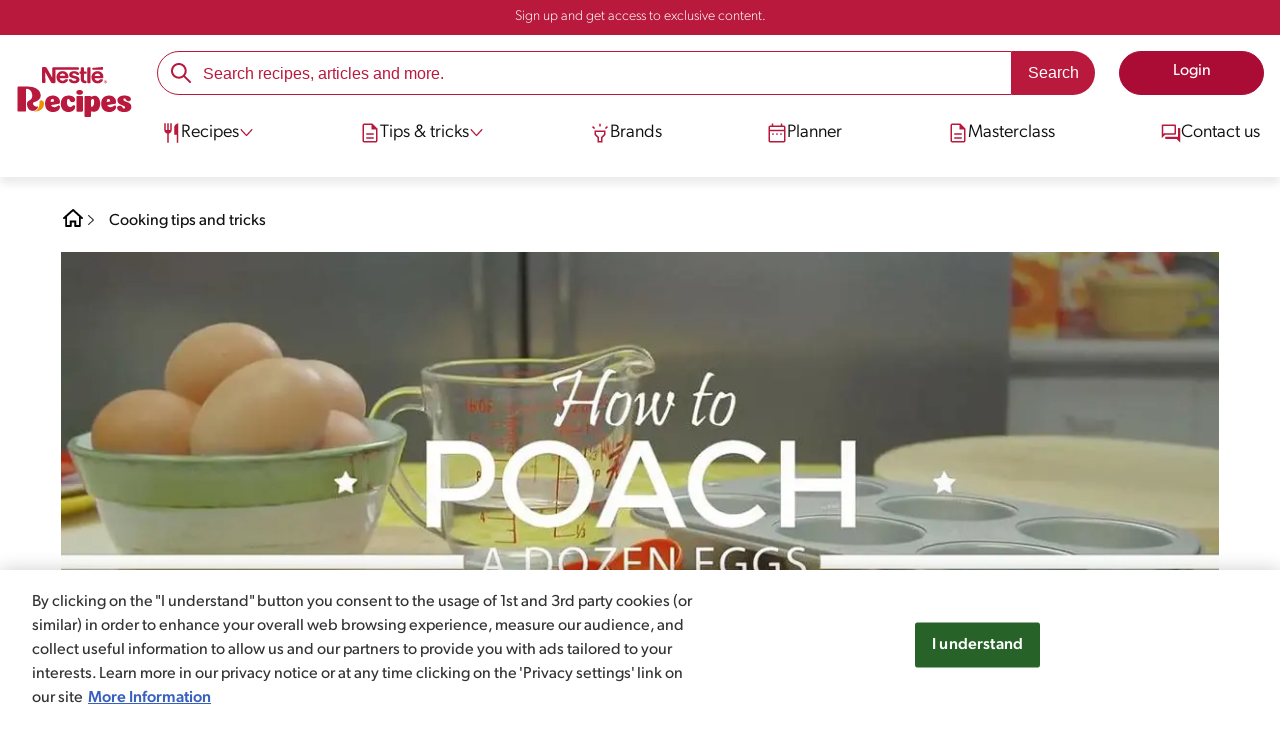

--- FILE ---
content_type: text/html; charset=UTF-8
request_url: https://www.nestlerecipescaribbean.com/cooking-tips-and-tricks/easy-eggs/poaching-dozen-eggs
body_size: 17100
content:
<!DOCTYPE html><html lang="en" dir="ltr" prefix="og: https://ogp.me/ns#"><head><meta charset="utf-8" /><meta name="ps-country" content="US" /><meta name="ps-language" content="en" /><meta name="ps-key" content="3344-5cb4a424ad45c0000cfdfa9e" /><meta name="description" content="Here&#039;s a trick for poaching a dozen eggs easily" /><meta name="robots" content="index, follow, max-image-preview:large" /><link rel="canonical" href="https://www.nestlerecipescaribbean.com/cooking-tips-and-tricks/easy-eggs/poaching-dozen-eggs" /><link rel="image_src" href="https://www.nestlerecipescaribbean.com/sites/default/files/2022-10/Imagem%20compartilhar%20ex%201.jpg" /><link rel="alternate" href="https://www.nestlerecipescaribbean.com/cooking-tips-and-tricks/easy-eggs/poaching-dozen-eggs" hreflang="en-tt" /><link rel="alternate" href="https://www.nestlerecipescaribbean.com/cooking-tips-and-tricks/easy-eggs/poaching-dozen-eggs" hreflang="en-jm" /><link rel="alternate" href="https://www.nestlerecipescaribbean.com/cooking-tips-and-tricks/easy-eggs/poaching-dozen-eggs" hreflang="en-gy" /><link rel="alternate" href="https://www.nestlerecipescaribbean.com/cooking-tips-and-tricks/easy-eggs/poaching-dozen-eggs" hreflang="en-vc" /><meta property="og:site_name" content="Nestlé Recipes" /><meta property="og:type" content="article" /><meta property="og:url" content="https://www.nestlerecipescaribbean.com/cooking-tips-and-tricks/easy-eggs/poaching-dozen-eggs" /><meta property="og:title" content="Poaching a Dozen Eggs | Nestlé Recipes" /><meta property="og:description" content="Here&#039;s a trick for poaching a dozen eggs easily" /><meta property="og:image" content="https://www.nestlerecipescaribbean.com/sites/default/files/2019-12/MaggiTip4Block.jpg" /><meta property="og:street_address" content="v. das Nações Unidas, 17007 - Várzea de Baixo" /><meta property="og:region" content="São Paulo, Brasil" /><meta property="og:postal_code" content="04730-090" /><meta property="og:country_name" content="Brasil" /><meta property="og:email" content="falecom(at)nestle.com.br" /><meta property="og:phone_number" content="+ 55-11-55 08 54 82" /><meta property="og:fax_number" content="+ 55-11-55 08 54 82" /><meta property="og:locale" content="pt_BR" /><meta name="twitter:card" content="summary" /><meta name="twitter:title" content="Poaching a Dozen Eggs" /><meta name="google-site-verification" content="4up4EfyS-0_Djn_dBTe9yRZ5GAZTYeabwheJow_xGiM" /><link rel="alternate" hreflang="x-default" href="https://www.nestlerecipescaribbean.com/cooking-tips-and-tricks/easy-eggs/poaching-dozen-eggs" /><meta name="MobileOptimized" content="width" /><meta name="HandheldFriendly" content="true" /><meta name="viewport" content="width=device-width, initial-scale=1.0" /><script type="application/ld+json">{"@context": "https://schema.org","@graph": [{"@type": "NewsArticle","name": "Poaching a Dozen Eggs","headline": "Poaching a Dozen Eggs","description": "Here\u0027s a trick for poaching a dozen eggs easily","image": {"@type": "ImageObject","url": "/sites/default/files/2019-12/MaggiTip4Desktop.jpg"},"datePublished": "2019-12-16T13:18:09-0400","dateModified": "2019-12-16T13:18:09-0400","author": {"@type": "Organization","name": "Recetas Nestlé","url": "https://www.recetasnestle.com.mx/","logo": {"@type": "ImageObject","url": "/themes/custom/cult/logo.svg"}},"speakable": {"@type": "SpeakableSpecification","xpath": ["/html/head/title","/html/head/meta[@name=\u0027description\u0027]/@content"]},"publisher": {"@type": "Organization","name": "Recetas Nestlé","url": "https://www.recetasnestle.com.mx/","logo": {"@type": "ImageObject","url": "/themes/custom/cult/logo.svg"}},"mainEntityOfPage": "https://www.recetasnestle.com.mx/"},{"@type": "WebSite","name": "Nestlé Recipes","url": "https://www.nestlerecipescaribbean.com/","potentialAction": {"@type": "SearchAction","target": {"@type": "EntryPoint","urlTemplate": "https://www.nestlerecipescaribbean.com/busca/resultado?q={search_term_string}"},"query-input": "required name=search_term_string"}}]
}</script><link rel="amphtml" href="https://www.nestlerecipescaribbean.com/cooking-tips-and-tricks/easy-eggs/poaching-dozen-eggs?amp" /><link rel="preload" as="image" href="https://www.nestlerecipescaribbean.com/sites/default/files/styles/crop_article_banner_desktop_oes/public/2019-12/MaggiTip4Desktop.jpg?itok=cOPF6T7q" imagesrcset="https://www.nestlerecipescaribbean.com/sites/default/files/styles/crop_article_banner_mobile_oes/public/2021-04/MaggiTip4Mobile%20%281%29.jpg.webp?itok=CPCfCIXP 767w, https://www.nestlerecipescaribbean.com/sites/default/files/styles/crop_article_banner_desktop_oes/public/2019-12/MaggiTip4Desktop.jpg?itok=cOPF6T7q 1200w" imagesizes="(max-width: 767px) 100vw, 1200px" fetchpriority="high" /><link rel="apple-touch-icon" sizes="180x180" href="/themes/custom/cookit/favico/apple-touch-icon.png?v=new"><link rel="icon" type="image/png" sizes="32x32" href="/themes/custom/cookit/favico/favicon-32x32.png?v=new"><link rel="icon" type="image/png" sizes="16x16" href="/themes/custom/cookit/favico/favicon-16x16.png?v=new"><link rel="shortcut icon" href="/themes/custom/cookit/favico/favicon.ico?v=new"/><link rel="preconnect" href="https://fonts.googleapis.com"><link rel="preconnect" href="https://fonts.gstatic.com" crossorigin><link rel="preconnect" href="https://use.typekit.net"><link rel="preconnect" href="https://p.typekit.net"><base href="https://www.nestlerecipescaribbean.com"><title>Poaching a Dozen Eggs | Nestlé Recipes</title><script>
(function(d) {
var config = {
kitId: 'kzf4sci',
scriptTimeout: 3000,
async: true
},
h = d.documentElement,
t = setTimeout(function(){
h.className = h.className.replace(/\bwf-loading\b/g,"") + " wf-inactive";
}, config.scriptTimeout),
tk = d.createElement("script"),
f = false,
s = d.getElementsByTagName("script")[0], a;
h.className += " wf-loading";
tk.src = 'https://use.typekit.net/' + config.kitId + '.js';
tk.async = true;
tk.onload = tk.onreadystatechange = function(){
a = this.readyState;
if (f || (a && a != "complete" && a != "loaded")) return;
f = true;
clearTimeout(t);
try { Typekit.load(config); } catch(e) {}
};
s.parentNode.insertBefore(tk, s);
})(document);
</script><noscript><link href="https://use.typekit.net/kzf4sci.css" rel="stylesheet" /> </noscript><link rel="preload" as="style" onload="this.onload=null;this.rel='stylesheet'" media="all" href="/sites/default/files/css/css_Sz8iP0R4sHka6zmMkRuTS7YdJ-Rul3YgnKqCqUaqQJs.css?delta=0&amp;language=en&amp;theme=cookit&amp;include=[base64]" /><link media="all" href="/themes/custom/cookit/Content/css/library-svgs.css?v=2026130&version=g4y-01-2025" rel="preload" as="style" onload="this.rel='stylesheet'"><link rel="stylesheet" type="text/css" href="/themes/custom/cookit/Content/css/print.css" media="print"><style>
a,article,body,div,form,h1,h2,header,html,i,iframe,img,label,li,nav,ol,p,section,span,time,ul{border:0;font-size:100%;font:inherit;margin:0;padding:0;vertical-align:baseline}article,header,nav,section{display:block}a,article,aside,body,div,form,h1,h2,header,html,i,iframe,img,label,li,nav,ol,p,section,span,time,ul{border:0;font-size:100%;font:inherit;margin:0;padding:0;vertical-align:baseline}article,aside,header,nav,section{display:block}body{line-height:1.2}ol,ul{list-style:none}button{background:0 0;border:none;color:inherit;font:inherit;line-height:normal;margin:0;overflow:visible;padding:0;width:auto;-webkit-font-smoothing:inherit;-moz-osx-font-smoothing:inherit;-webkit-appearance:none}*{outline:0!important;text-decoration:none}*,:after,:before{box-sizing:border-box}:root{--color-black:17,17,17;--color-white:255,255,255;--color-btn:170,12,53;--color-disabled:210,210,210;--color-text-disabled:153,153,153;--color-1:185,25,60;--color-2:255,250,245;--color-3:240,145,0;--color-4:175,25,25;--color-5:245,213,218;--color-6:135,35,20;--color-7:249,211,153;--color-8:77,23,15;--color-9:215,35,95;--color-10:80,175,225;--color-11:235,101,39;--color-12:0,105,50;--color-13:230,50,55;--color-14:255,205,0;--color-15:254,247,238;--filter-white:invert(100%);--filter-black:invert(12%) sepia(1%) saturate(0%) hue-rotate(64deg) brightness(95%) contrast(92%);--filter-btn:invert(14%) sepia(87%) saturate(3917%) hue-rotate(334deg) brightness(80%) contrast(101%);--filter-disabled:invert(100%) sepia(0%) saturate(7258%) hue-rotate(219deg) brightness(111%) contrast(65%);--filter-text-disabled:invert(63%) sepia(0%) saturate(0%) hue-rotate(13deg) brightness(97%) contrast(90%);--filter-1:invert(21%) sepia(78%) saturate(3878%) hue-rotate(335deg) brightness(73%) contrast(97%);--filter-2:invert(89%) sepia(9%) saturate(434%) hue-rotate(319deg) brightness(106%) contrast(109%);--filter-3:invert(62%) sepia(44%) saturate(3487%) hue-rotate(5deg) brightness(98%) contrast(103%);--filter-4:invert(20%) sepia(100%) saturate(2289%) hue-rotate(346deg) brightness(75%) contrast(104%);--filter-5:invert(88%) sepia(10%) saturate(425%) hue-rotate(302deg) brightness(98%) contrast(95%);--filter-6:invert(15%) sepia(32%) saturate(6239%) hue-rotate(354deg) brightness(93%) contrast(91%);--filter-7:invert(89%) sepia(10%) saturate(1678%) hue-rotate(333deg) brightness(101%) contrast(95%);--filter-8:invert(10%) sepia(34%) saturate(3766%) hue-rotate(345deg) brightness(96%) contrast(96%);--filter-9:invert(21%) sepia(85%) saturate(2213%) hue-rotate(320deg) brightness(98%) contrast(99%);--filter-10:invert(59%) sepia(82%) saturate(332%) hue-rotate(159deg) brightness(91%) contrast(94%);--filter-11:invert(44%) sepia(89%) saturate(2744%) hue-rotate(351deg) brightness(105%) contrast(84%);--filter-12:invert(22%) sepia(85%) saturate(1141%) hue-rotate(120deg) brightness(100%) contrast(101%);--filter-13:invert(32%) sepia(19%) saturate(4368%) hue-rotate(325deg) brightness(102%) contrast(116%);--filter-14:invert(88%) sepia(20%) saturate(7499%) hue-rotate(359deg) brightness(105%) contrast(104%);--filter-15:invert(84%) sepia(7%) saturate(426%) hue-rotate(333deg) brightness(116%) contrast(99%);--pt-fix-font-3:3px;--pt-fix-font-2:2px;--hl-1:1.625rem;--hl-2:1.5rem;--hl-3:1.125rem;--hl-4:1rem;--hl-sidebar:1.375rem;--tl-1:1rem;--tl-medium-size:1.125rem;--tl-default-size:1rem;--tl-body-size:1rem;--tl-small-size:0.875rem;--tl-smaller-size:0.75rem;--title-1:1.5rem;--title-2:1.125rem;--title-3:1rem;--title-4:1.25rem;--text-body:0.875rem;--text-body-small:0.75rem;--cta-1:1rem;--cta-2:0.875rem;--font-weight-lighter:200;--font-weight-light:300;--font-weight:400;--font-weight-medium:500;--font-weight-bold:600;--font-weight-eBold:700;--font-weight-extraBold:900;--header-height:9.125rem;--max-container:74.375rem;--max-container-lg:90rem}@media screen and (min-width:992px){:root{--hl-1:2rem;--hl-2:1.875rem;--hl-3:1.5rem;--hl-sidebar:1.5rem;--title-1:2rem;--title-2:1.5rem;--title-3:1.25rem;--title-4:1.75rem;--text-body:1rem;--text-body-small:0.875rem;--header-height:10.875rem}}.f-1{filter:var(--filter-1)}.c-w{color:rgba(var(--color-white),1)}.bg-w{background-color:rgba(var(--color-white),1)}.bg-1{background-color:rgba(var(--color-1),1)}.container{background-color:transparent;display:block;margin:0 auto;max-width:var(--max-container);padding:0 1rem;width:100%}.container--no-padding{padding:0}.container--lg{max-width:var(--max-container-lg)}.container .container{padding:0}.mb-2{margin-bottom:.5rem}.mb-4{margin-bottom:1rem}.mb-5{margin-bottom:1.5rem}.mb-7{margin-bottom:2.5rem}.mr-2{margin-right:.5rem}html{font-size:16px;line-height:1.2;scroll-behavior:smooth;scroll-padding-top:var(--header-height)}@media (-ms-high-contrast:active),print and (-ms-high-contrast:none){html{font-size:14px}}html body{color:rgba(var(--color-black),1);font-family:canada-type-gibson,sans-serif;font-size:.875rem;font-weight:var(--font-weight-light);position:relative}@media (min-width:576px){html body{font-size:1rem}}html body .mainWrapper{display:block;overflow:hidden;padding-top:var(--header-height);width:100%}a{background-color:transparent;color:rgba(var(--color-black),1);text-decoration:none}ol li,p,ul li{font-size:.875rem;line-height:1.2}ol li a,ul li a{color:rgba(var(--color-1),1);font-weight:var(--font-weight-medium)}@media (min-width:576px){ol li,p,ul li{font-size:1rem}}p~p,p~ul{margin-top:.75rem}ol li,ul li{position:relative}.text-center{text-align:center}[class^=hl-]{display:block;line-height:1.2}h1{font-size:var(--hl-1)!important;font-weight:var(--font-weight-medium)!important}.hl-1{font-size:var(--hl-1)}.hl-1,.hl-2{font-weight:var(--font-weight-medium)}.hl-2{font-size:var(--hl-2)}[class^=tl-]{line-height:1.3}.eBold{font-weight:var(--font-weight-bold)}.reg{font-weight:var(--font-weight-light)}.tl-small{font-size:var(--tl-small-size)}@media (max-width:991.98px){.hidden-lg-down{display:none!important}}@media (min-width:992px){.article .article__content{--font-weight-light:200}.article .article__content,.reg{font-weight:var(--font-weight-lighter)}.hidden-lg-up,.hidden-md{display:none!important}}.sr-only,.visually-hidden{appearance:none;border:none!important;display:block!important;height:0!important;left:0!important;margin:0!important;opacity:0!important;overflow:hidden!important;padding:0!important;position:relative!important;top:0!important;width:0!important}img{height:auto}iframe,img{display:block;max-width:100%}.loading{background:rgba(var(--color-white),.7)!important;display:none;height:100%!important;left:0!important;position:fixed!important;top:0!important;width:100%!important;z-index:99999!important}.loading:before{border:7px solid rgba(var(--color-black),.2);border-radius:50%;border-top-color:rgba(var(--color-black),.4);content:"";height:50px;left:50%;margin:-25px 0 0 -25px;position:absolute;top:50%;width:50px}.loading__text{left:0;margin:0 auto;max-width:12.5rem;position:fixed;right:0;top:54%}.btn,.cta,.loading__text{font-size:1rem;font-weight:var(--font-weight);text-align:center}.btn,.cta{--color-cta-border:rgba(var(--color-btn),1);--color-cta-bg:rgba(var(--color-btn),1);--color-cta-filter-icon:var(--filter-white);--color-cta-text:rgba(var(--color-white),1);--border-radius:2.5rem;--height:2.5rem;align-items:center;background-color:var(--color-cta-bg);border:1px solid var(--color-cta-border);border-radius:var(--border-radius);color:var(--color-cta-text);column-gap:.5rem;display:flex;height:var(--height);justify-content:center;line-height:1;padding:.5rem 1.5rem}.cta--user{background-color:transparent;border:none;display:block;height:2rem;padding:.5rem;width:2rem}.cta--user i{--color-cta-filter-icon:var(--filter-1);height:1rem;margin:0;width:1rem}.cta--header{--color-cta-bg:rgba(var(--color-2),1);--color-cta-text:rgba(var(--color-black),1);align-items:center;background-color:var(--color-cta-bg);border:none;border-radius:.25rem;display:flex;font-weight:300;height:2.1875rem;justify-content:center;padding:.5rem .25rem}@media (max-width:389.98px){.cta--header{font-size:.875rem}}.cta--header i{--color-cta-filter-icon:var(--filter-1);height:.9375rem;margin:0 .25rem 0 0;width:.9375rem}.cta--outline{--color-cta-border:rgba(var(--color-1),1);--color-cta-text:rgba(var(--color-1),1);--color-cta-bg:rgba(var(--color-white),1);--color-cta-filter-icon:var(--filter-1)}.cta--widthModal{max-width:10rem;width:100%}.cta--widthFull{max-width:100%;width:100%}.btn{max-width:100%;width:fit-content}[class*=cta]>i,a>i{filter:var(--color-cta-filter-icon);height:.9375rem;width:.9375rem}.video{display:block;margin-bottom:1.5rem;position:relative;width:100%}.video:after{content:"";display:block;padding-bottom:56.25%}.actions{position:relative;z-index:3}.actions ul{display:flex;justify-content:flex-start}.actions ul li{margin:0 1rem 0 0;position:relative}.actions ul li:last-child{margin-right:0}.actions p{display:none;visibility:hidden}@media (min-width:992px){.loading:before{height:70px;margin:-35px 0 0 -35px;width:70px}.loading__text{top:58%}.actions p{display:block;font-size:.8125rem;text-align:center;visibility:visible}}.actions .svg{filter:var(--filter-1)}.actions .icons,.actions .svg{display:block;height:1.5rem;position:relative;width:1.5rem}.actions .icons .svg{left:50%;position:absolute;top:50%;transform:translate(-50%,-50%)}.actions .icons .svg--active{opacity:0}.actions__button{color:rgba(var(--color-1),1);flex-direction:column}.actions__button,.breadcrumb{align-items:center;display:flex}.breadcrumb{padding:1rem 0}.breadcrumb ol{align-items:center;column-gap:.25rem;display:flex}.breadcrumb ol li{display:none;font-size:.875rem;position:relative}.breadcrumb ol li:not(:first-of-type){padding-left:1.5rem}.breadcrumb ol li:not(:first-of-type):after{background-position:50%;background-repeat:no-repeat;background-size:contain;content:"";display:inline-block;filter:var(--filter-1);height:.75rem;left:0;position:absolute;top:47%;transform:translateY(-50%);width:.75rem}.breadcrumb ol li:nth-child(2){display:block}.breadcrumb ol li:nth-child(2):after{filter:var(--filter-1);left:0;transform:translateY(-50%) rotate(180deg);transform-origin:center}.breadcrumb ol li:first-of-type a i{height:1.5rem;width:1.5rem}.breadcrumb ol li a{color:rgba(var(--color-black),1);font-size:.875rem;font-weight:var(--font-weight);margin:1rem 0}.rating{grid-area:ratings;margin-bottom:1.875rem}#header{--border-bottom-divisor:#d2d2d2;--box-shadow:0px 7px 8px 0px rgba(0,0,0,.08);--height-sub-menu-1:0;background-color:rgba(var(--color-white),1);border-bottom:1px solid var(--border-bottom-divisor);display:flex;flex-direction:column;left:0;min-height:var(--header-height);position:fixed;top:0;width:100%;z-index:105}#header [class="cta hidden-lg-down"]{font-weight:var(--font-weight);height:100%}#header input[type=checkbox]{display:none}#header>.container{align-items:center;display:grid;gap:.5rem;grid-auto-flow:row;grid-template-areas:"logo search account hamb" "logo links-mob links-mob links-mob";grid-template-columns:5.3125rem auto 2rem 2rem;grid-template-rows:repeat(2,auto);justify-content:space-between;padding:.75rem .5rem}@media (max-width:991.98px){.breadcrumb{padding-left:1rem}#header input[type=submit]{display:none}#header>.container{max-width:31.25rem}#header .nav{overflow-y:scroll}}#header>.container .hamb-menu__icon{grid-area:hamb}#header>.container .header__logo{grid-area:logo}#header>.container .header__account{grid-area:account}#header>.container .header__links-mob{grid-area:links-mob}#header>.container .header__search{grid-area:search}#header .header__logo{margin:0 auto}#header .header__logo .logo-img{display:inline-block;height:2.25rem;width:5.3125rem}@media (min-width:992px){.actions .icons,.actions .svg{height:2.125rem;margin-bottom:.5rem;width:2.125rem}.breadcrumb{height:auto;margin-left:0;margin-top:1rem;padding-left:0;width:auto}.breadcrumb ol li{display:block}.breadcrumb ol li:not(:first-of-type):after{filter:var(--filter-black);left:0;transform:translateY(-50%)}.breadcrumb ol li:nth-child(2):after{filter:var(--filter-black)}.breadcrumb ol li a{font-size:1rem}#header{border-bottom:none;box-shadow:var(--box-shadow)}#header>.container{gap:1.5rem;grid-auto-flow:row;grid-template-areas:"logo search account" "logo nav nav";grid-template-columns:auto minmax(50%,80%) minmax(145px,auto);grid-template-rows:repeat(2,auto);padding:1rem}#header>.container .header__logo{align-self:baseline;grid-area:logo;margin-top:1rem}#header>.container .header__search{grid-area:search}#header>.container .header__account{grid-area:account}#header>.container .nav{grid-area:nav}#header .header__logo .logo-img{height:3.125rem;width:7.3125rem}}#header .header__notify{--color-bg:rgba(var(--color-1),1);--color-text:rgba(var(--color-white),1);background-color:var(--color-bg);height:2.1875rem;padding-bottom:.5rem;padding-top:.5rem}#header .header__notify>.container{align-items:center;display:flex;justify-content:center}#header .header__notify>.container a{color:var(--color-text)}#header .hamb-menu__icon{border-radius:.5rem;display:block;padding:.5rem .4375rem}#header .hamb-menu__icon .line{background-color:rgba(var(--color-1),1);border-radius:.25rem;display:block;height:.125rem;width:100%}#header .hamb-menu__icon .line__2{margin:.1875rem 0}#header .header__links-mob{align-items:center;column-gap:.5rem;display:flex;justify-content:space-between}#header .header__links-mob a{width:-webkit-fill-available}#header .header__links-mob a i{margin-right:0!important}#header .header__search{display:flex;width:100%;--rounded:2.5rem}#header .header__search.searchBlock{padding:0}#header .header__search>.container{max-width:100%!important;padding:0}#header .header__search>.container .searchBlock__btnIngredients{display:none}#header .header__search form{margin-bottom:0}#header .header__search .search-form{align-items:center;display:flex;justify-content:center;margin-bottom:0;width:100%}#header .header__search .search-form .js-form-item{position:relative;width:-webkit-fill-available}#header .header__search .search-form .js-form-item:before{background-repeat:no-repeat;content:"";display:block;filter:var(--filter-1);height:1.5rem;left:.75rem;position:absolute;top:50%;transform:translateY(-50%);width:1.5rem}#header .header__search .search-form input[type=text]{border:1px solid rgba(var(--color-1),1);border-radius:var(--rounded);height:2.75rem;padding:0 1rem 0 2.8125rem;width:100%}#header .header__search .search-form input[type=text]:-ms-input-placeholder{color:rgba(var(--color-1),1);font-size:1rem}#header .header__search .search-form input[type=submit]{border-radius:0 var(--rounded) var(--rounded) 0!important}@media (min-width:992px){#header .header__search .search-form input[type=text]{border-radius:var(--rounded) 0 0 var(--rounded)}#header .header__search .search-form input[type=submit]{background-color:rgba(var(--color-1),1);border:none;border-radius:0 var(--rounded) var(--rounded) 0;color:rgba(var(--color-white),1);height:2.75rem;margin-left:0;margin-top:0!important;padding:0 1rem}}#header .nav{--color-nav-bg:rgba(var(--color-white),1);--color-nav-text:rgba(var(--color-black),1);--size-logo-desk:-8.813rem;align-items:flex-start;background-color:var(--color-nav-bg);border-radius:.25rem;display:flex;flex-direction:column;height:calc(100vh - var(--header-height));padding:.75rem 2rem 1.5rem;position:absolute;right:0;row-gap:1rem;top:-105vh;width:100%;z-index:2}#header .nav__header{display:flex;justify-content:flex-end;position:relative;width:100%}#header .nav__header .close{align-items:center;display:flex;justify-content:center}#header .nav__header .close i{height:1rem;width:1rem}@media (min-width:992px){#header .nav__header{display:none}}#header .nav__btns{align-items:center;column-gap:1rem;display:flex;justify-content:center;margin-bottom:1rem;width:100%}#header .nav__btns a{font-weight:var(--font-weight)}@media (min-width:992px){#header .nav{align-items:center;background-color:transparent;border-radius:0;flex-direction:column;height:auto;justify-content:space-between;left:auto;padding:0;position:static;row-gap:1rem;top:auto;width:100%;z-index:1}}#header .nav .content{display:flex;flex-direction:column;position:relative;row-gap:2rem;width:100%}@media (min-width:992px){#header .nav .content{align-items:flex-start;column-gap:2rem;flex-direction:row;justify-content:space-between;row-gap:0}#header .nav .content:after{background-color:rgba(var(--color-3),1);height:1px;position:absolute;top:2.5625rem;width:100%}#header .nav .content>li.sub-menu.double-space .dropdown-menu{column-gap:2.5rem!important}}#header .nav .content>li{align-items:center;display:flex;position:static}#header .nav .content>li.sub-menu>label{width:100%}#header .nav .content>li.sub-menu>label i:last-of-type{margin-left:auto}#header .nav .content>li.sub-menu .sub-menu-1{display:flex;flex-direction:column;height:100%;left:-120%;position:absolute;top:0;width:100%;z-index:2}#header .nav .content>li.sub-menu .sub-menu-1 .back{align-items:center;display:flex;width:fit-content}#header .nav .content>li.sub-menu .sub-menu-1 .back i{height:.875rem;width:.875rem}#header .nav .content>li.sub-menu .sub-menu-1>p{align-items:center;column-gap:1rem;display:flex}#header .nav .content>li.sub-menu .sub-menu-1>p i{height:1.25rem;width:1.25rem}#header .nav .content>li.sub-menu .sub-menu-1 .dropdown-menu,#header .nav .content>li.sub-menu .sub-menu-1>ul{display:flex;flex-direction:column;margin-left:2.5rem;margin-top:0}@media (max-width:991.98px){#header .nav .content>li.sub-menu .sub-menu-1{height:100vh}#header .nav .content>li.sub-menu .sub-menu-1 .dropdown-menu .dropdown,#header .nav .content>li.sub-menu .sub-menu-1>p,#header .nav .content>li.sub-menu .sub-menu-1>ul .dropdown{margin-bottom:1.5rem}#header .nav .content>li{width:100%}}#header .nav .content>li.sub-menu .sub-menu-1 .dropdown-menu .dropdown .all,#header .nav .content>li.sub-menu .sub-menu-1>ul .dropdown .all{position:absolute;right:0;text-decoration:underline;top:calc(-1.5rem + -20px)}#header .nav .content>li.sub-menu .sub-menu-1 .dropdown-menu .dropdown>label,#header .nav .content>li.sub-menu .sub-menu-1>ul .dropdown>label{align-items:center;display:flex;justify-content:space-between;width:100%}#header .nav .content>li.sub-menu .sub-menu-1 .dropdown-menu .dropdown>label i,#header .nav .content>li.sub-menu .sub-menu-1>ul .dropdown>label i{transform:rotate(90deg)}#header .nav .content>li.sub-menu .sub-menu-1 .dropdown-menu .dropdown-content,#header .nav .content>li.sub-menu .sub-menu-1>ul .dropdown-content{display:none;margin-left:1rem;margin-top:.5rem;row-gap:.5rem}@media (min-width:992px){#header .nav .content>li.sub-menu .sub-menu-1{display:none;left:0;max-width:calc(var(--max-container-lg) - 2rem);padding:0 .25rem;top:2.625rem;width:calc(100vw - 3rem)}#header .nav .content>li.sub-menu .sub-menu-1 .back{display:none}#header .nav .content>li.sub-menu .sub-menu-1 .dropdown-menu,#header .nav .content>li.sub-menu .sub-menu-1>ul{align-items:flex-start;background-color:rgba(var(--color-white),1);column-gap:1.5rem;display:flex;flex-direction:row;justify-content:flex-start;margin:0;padding-bottom:1.5rem;padding-top:1.5rem;position:relative;width:100%}#header .nav .content>li.sub-menu .sub-menu-1 .dropdown-menu:after,#header .nav .content>li.sub-menu .sub-menu-1>ul:after{background-color:rgba(var(--color-white),1);box-shadow:var(--box-shadow);content:"";height:100%;left:-33vw;position:absolute;top:0;width:121vw;z-index:-1}#header .nav .content>li.sub-menu .sub-menu-1 .dropdown-menu li a,#header .nav .content>li.sub-menu .sub-menu-1>ul li a{align-items:center;column-gap:.75rem;display:flex}#header .nav .content>li.sub-menu .sub-menu-1 .dropdown-menu .dropdown .all,#header .nav .content>li.sub-menu .sub-menu-1>ul .dropdown .all{grid-column:1;position:static;white-space:nowrap;width:fit-content}#header .nav .content>li.sub-menu .sub-menu-1 .dropdown-menu .dropdown label i,#header .nav .content>li.sub-menu .sub-menu-1>ul .dropdown label i{display:none}#header .nav .content>li.sub-menu .sub-menu-1 .dropdown-menu .dropdown-content,#header .nav .content>li.sub-menu .sub-menu-1>ul .dropdown-content{border-left:1px solid var(--border-bottom-divisor);display:flex;flex-direction:column;margin-left:0}#header .nav .content>li.sub-menu .sub-menu-1 .dropdown-menu .dropdown-content>li,#header .nav .content>li.sub-menu .sub-menu-1>ul .dropdown-content>li{padding-left:1rem}}#header .nav .content>li a{text-decoration:none}#header .nav .content>li a,#header .nav .content>li label{align-items:center;column-gap:1rem;display:flex}#header .nav .content>li a i,#header .nav .content>li label i{height:1.25rem;width:1.25rem}#header .nav .content>li label i.svg-arrow{height:.9375rem;width:.9375rem}#header .nav .content>li.recipe .sub-menu-1 .dropdown-menu .dropdown:first-of-type{margin-bottom:0}#header .content li[role=menuitem] a,#header .content li[role=menuitem] label{--font-size-menu-item-level-0:1rem;--font-color-menu-item-level-0:rgba(var(--color-black),1);color:var(--font-color-menu-item-level-0);font-size:var(--font-size-menu-item-level-0);font-weight:var(--font-weight-light)}@media (min-width:1200px){#header .content li[role=menuitem] a,#header .content li[role=menuitem] label{--font-size-menu-item-level-0:1.125rem}}#header .content li[role=menuitem] .sub-menu-1 a,#header .content li[role=menuitem] .sub-menu-1 p{--font-size-menu-item-level-1:1rem;--font-color-menu-item-level-1:rgba(var(--color-black),1);color:var(--font-color-menu-item-level-1);font-size:var(--font-size-menu-item-level-1)}#header .content li[role=menuitem] .sub-menu-1 .dropdown-menu li[role=menuitem] a,#header .content li[role=menuitem] .sub-menu-1 .dropdown-menu li[role=menuitem] label{--font-size-menu-item-level-2:1rem;--font-color-menu-item-level-2:rgba(var(--color-black),1);color:var(--color-text-destaque,--font-color-menu-item-level-2);font-size:var(--font-size-menu-item-level-2);font-weight:var(--font-weight-light)}@media (min-width:992px){#header .nav .content>li{border-bottom:3px solid rgba(var(--color-white),1);height:2.625rem;padding:.25rem .25rem 1rem;z-index:2}#header .nav .content>li i{height:1.1875rem;width:1.1875rem}#header .nav .content>li>a{align-items:center;column-gap:.75rem;display:flex}#header .nav .content>li.sub-menu label{column-gap:.5rem}#header .nav .content>li.sub-menu label .svg-arrow{transform:rotate(90deg)}#header .nav .content>li.recipe .sub-menu-1 .dropdown-menu .dropdown:first-of-type{margin-bottom:auto;margin-top:auto}#header .content li[role=menuitem] .sub-menu-1 a,#header .content li[role=menuitem] .sub-menu-1 p{--font-size-menu-item-level-1:1.125rem}#header .content li[role=menuitem] .sub-menu-1 .dropdown-menu li[role=menuitem] label span{font-weight:var(--font-weight-medium)}.article__shareDate .actions>ul>li .icons,.article__shareDate .actions>ul>li .svg{height:1.5rem;width:1.5rem}}#header .content li[role=menuitem] .sub-menu-1 .dropdown-menu li[role=menuitem] .dropdown-content li a{--font-size-menu-item-level-3:.875rem;--font-color-menu-item-level-3:rgba(var(--color-black),1);color:var(--font-color-menu-item-level-3);font-size:var(--font-size-menu-item-level-3);font-weight:var(--font-weight-light)}.article .container .container{padding:0}.article .container .breadcrumb{padding:1rem 0}.article__shareDate{border-bottom:1px solid rgba(var(--color-black),1);display:flex;justify-content:space-between;margin-bottom:1.5rem;padding-bottom:1.5rem;position:relative}.article__shareDate .actions>ul>li{background-color:rgba(var(--color-btn),1);border-radius:50px;padding:.5rem}.article__shareDate .actions>ul>li .icons{margin-bottom:0}.article__shareDate .actions>ul>li:first-of-type{margin:0 .75rem 0 0}.article__shareDate .actions>ul>li .svg-print,.article__shareDate .actions>ul>li [class*=svg-share]{filter:var(--filter-white);margin-bottom:0}.article__shareDate .actions>ul>li p{display:none}.article__shareDate .date p{color:var(--color-date,rgba(var(--color-black),1));font-weight:300;text-align:end}.article [class^=hl-]{display:block;line-height:1.2}.article h1{font-size:var(--hl-1)!important;font-weight:var(--font-weight-medium)!important}.article .hl-1{font-size:var(--hl-1);font-weight:var(--font-weight-medium)}.article__content{margin-bottom:2.5rem;position:relative}@media (min-width:992px){.article__content{grid-area:content;margin-bottom:2.5rem}.article__main{grid-area:main;max-width:1190px;width:100%}}.article__content p{margin-bottom:1.5rem}.article__header h1{color:rgba(var(--color-black),1)}.article__main{margin:0 auto}@media (min-width:992px){.article>.container{display:grid;gap:0 5rem;grid-auto-flow:row;grid-template-areas:"header header" "main aside" "footer footer";grid-template-columns:calc(67% - 5rem) minmax(33%,24.375rem);grid-template-rows:auto auto;justify-content:space-between}.article__header{grid-area:header}.article__aside{grid-area:aside}.article__footer{grid-area:footer}}.recipeComments{grid-area:comments;margin-bottom:1.875rem}.searchBlock{padding:1.5rem 0}.searchBlock .container{max-width:724px}.searchBlock form{display:flex;margin-bottom:1.5rem;position:relative}.searchBlock form .js-form-item{flex:1;position:relative}.searchBlock form input[type=text]{border:none;border-bottom:1px solid rgba(var(--color-1),1);font-size:1rem;min-height:2.25rem;padding:0 .625rem;width:100%}.searchBlock form .btn{display:none;margin-left:.625rem}@media (min-width:992px){.searchBlock form input[type=text]{font-size:1.125rem;height:100%}.searchBlock form .btn{display:block}}.searchBlock__btnIngredients{font-size:1rem;text-transform:uppercase;width:100%}.searchBlock__btnIngredients .svg{filter:var(--filter-white);margin-right:.3125rem;width:1.625rem}.single-image .container{display:flex;justify-content:center;position:relative}.single-image .container img{width:100%}.actions__shareOptions,.shareOptions{--color-bg:rgba(var(--color-white),1);--color-red:rgba(var(--color-1),1);--border-color:#bababa;--box-shadow:0 0 16px 0 hsla(0,0%,52%,.5);background-color:var(--color-bg);border-radius:.5rem;box-shadow:var(--box-shadow);display:none;flex-direction:column;left:0;margin:0 0 0 .125rem;min-width:22.125rem;opacity:0;padding:1rem;position:absolute;top:0;visibility:hidden;z-index:10}.actions__shareOptions li,.shareOptions li{margin:0;padding:.75rem}.actions__shareOptions li:not(:last-child),.shareOptions li:not(:last-child){border-bottom:1px solid var(--border-color)}.actions__shareOptions li a,.shareOptions li a{align-items:center;color:rgba(var(--color-black),1);display:flex;justify-content:flex-start;text-decoration:none!important;width:100%}.actions__shareOptions .svg,.shareOptions .svg{filter:var(--filter-1);height:1.5rem;margin:0 .75rem 0 0;width:1.5rem}.svg,[class^=svg-]{background-position:50%;background-repeat:no-repeat;display:inline-block;height:1.875rem;width:1.875rem}.svg,.svg-arrow,.svg-arrow-back-v3,.svg-artigos-e-dicas-v3,.svg-cardapio-v3,.svg-close,.svg-copy,.svg-curso-gratis-v3,.svg-e-books-v3,.svg-facebook,.svg-home,.svg-home-v3,.svg-pinterest,.svg-portion,.svg-print,.svg-receitas-v3,.svg-search-ingredient,.svg-share,.svg-share-full,.svg-twitter-v2,.svg-user-account-v3,.svg-whatsapp,[class^=svg-]{background-size:contain}
</style><style>
@media screen and (max-width: 767px){
#ot-sdk-btn-floating.ot-floating-button{
bottom: 60px !important;
}
}
</style></head><body class="path-node page-node-type-article"><a href="#main-content" class="visually-hidden focusable skip-link sr-only">Skip to main content</a><noscript><iframe src="https://www.googletagmanager.com/ns.html?id=GTM-TC8BBVC"
height="0" width="0" style="display:none;visibility:hidden"></iframe></noscript><div class="dialog-off-canvas-main-canvas" data-off-canvas-main-canvas><div class="mainWrapper "> <header id="header" class="header logged--out cb"><div class="header__notify bg-1"><div class="container"> <a href="/register" class="tl-small reg c-w text-center"> Sign up and get access to exclusive content. </a></div></div><div class="container container--lg "> <input class="hamb-menu__check" type="checkbox" name="burger" id="menu-burger"> <label class="hamb-menu__icon hidden-lg-up" for="menu-burger"> <span class="line line__1"></span> <span class="line line__2"></span> <span class="line line__3"></span> </label> <a href="/" title="Home" class="header__logo" rel="home"><div> <img src="/themes/custom/cookit/Content/img/svgs/v5-logo-caribe.svg" class="logo-img" alt="Logo Recetas Nestlé®" title="Logo Recetas Nestlé®" height="36" width="85" fetchpriority="high" loading="eager"> <span class="sr-only">Recetas Nestlé®</span></div></a> <a href="/cooking-tips-and-tricks/easy-eggs/poaching-dozen-eggs" class="cta cta--user open-modal-login hidden-lg-up"> <span class="sr-only"> Minha conta </span> <i aria-hidden="true" class="svg-user-account-v3 f-1"></i> </a> <a href="/login?destination=/cooking-tips-and-tricks/easy-eggs/poaching-dozen-eggs" class="cta hidden-lg-down"> <span>Login</span> </a><div class="header__links-mob hidden-lg-up"> <a href="/categories" class="cta cta--header" > <i aria-hidden="true" class="svg-receitas-v3 mr-2 f-1"></i> Recipes </a> <a href="/cooking-tips-and-tricks" class="cta cta--header" > <i aria-hidden="true" class="svg-e-books-v3 mr-2 f-1"></i> Articles </a> <a href="/masterclass" class="cta cta--header" > <i aria-hidden="true" class="svg-curso-gratis-v3 mr-2 f-1"></i> Classes </a></div> <nav class="nav" aria-label="Main navigation"><div class="nav__header"> <label class="close" for="menu-burger" aria-label="Fechar menu"> <i aria-hidden="true" class="svg-close"></i> </label></div><div class="nav__btns hidden-lg-up"> <a href="/login?destination=/cooking-tips-and-tricks/easy-eggs/poaching-dozen-eggs" class="cta cta--widthFull"> <span>Login</span> </a> <a href="/register?destination=/cooking-tips-and-tricks/easy-eggs/poaching-dozen-eggs" class="cta cta--v2 cta--widthFull"> <span>Sign up</span> </a></div><ul class="content menu-level-0" role="menubar" aria-label="Menu de navegação"><li class="hidden-md" role="menuitem" aria-label="Homepage"><a id="Homepage" href="/" class="" aria-expanded="false"><i aria-hidden="true" class="svg-home-v3 f-1 "></i>Homepage</a></li><li class="sub-menu recipe morecontent" role="menuitem" aria-label="Recipes"><input aria-hidden="true" type="checkbox" name="submenu-recipes" id="submenu-recipes"><label for="submenu-recipes" aria-label="Abrir submenu Recipes"> <i aria-hidden="true" class="svg-receitas-v3 f-1"></i><span class="">Recipes</span> <i aria-hidden="true" class="svg-arrow f-1"></i></label><div class="sub-menu-1 bg-w"> <label class="back mb-7" for="submenu-recipes"> <i aria-hidden="true" class="svg-arrow-back-v3 f-1"></i> <span class="">Go back </span> </label><p class="hidden-lg-up"> <i aria-hidden="true" class="svg-receitas-v3 f-1"></i> Recipes</p><ul class="dropdown-menu" role="menubar" aria-label="Menu de navegação"><li class="dropdown" role="menuitem" aria-label="All recipes"><a href="/categories" class="all"	aria-expanded="false" style=""	>	All recipes </a></li><li class="dropdown" role="menuitem"><input type="checkbox" name="dropdown-menu" id="dropdown-menu-2017174327"> <label for="dropdown-menu-2017174327" aria-label="Abrir Menu Dropdown"> <span class="">Dish type</span> <i aria-hidden="true" class="svg-arrow f-1"></i> </label><ul class="dropdown-content"><li> <a id="Pasta" href="/categories/pasta" class="" aria-expanded="false"> Pasta </a></li><li> <a id="Rice" href="/categories/rice" class="" aria-expanded="false"> Rice </a></li><li> <a id="Soup" href="/categories/soup" class="" aria-expanded="false"> Soup </a></li></ul></li><li class="dropdown" role="menuitem"><input type="checkbox" name="dropdown-menu" id="dropdown-menu-73527716"> <label for="dropdown-menu-73527716" aria-label="Abrir Menu Dropdown"> <span class="">Protein</span> <i aria-hidden="true" class="svg-arrow f-1"></i> </label><ul class="dropdown-content"><li> <a id="Chicken" href="/categories/chicken" class="" aria-expanded="false"> Chicken </a></li><li> <a id="Fish" href="/categories/fish" class="" aria-expanded="false"> Fish </a></li></ul></li><li class="dropdown" role="menuitem"><input type="checkbox" name="dropdown-menu" id="dropdown-menu-542048116"> <label for="dropdown-menu-542048116" aria-label="Abrir Menu Dropdown"> <span class="">Specials</span> <i aria-hidden="true" class="svg-arrow f-1"></i> </label><ul class="dropdown-content"><li> <a id="Homemade Meal Magic" href="/categories/homemade-meal-magic" class="" aria-expanded="false"> Homemade Meal Magic </a></li><li> <a id="MAGGI® Food Court" href="/categories/maggifoodcourt" class="" aria-expanded="false"> MAGGI® Food Court </a></li><li> <a id="Nestlé for Healthier Kids" href="/categories/nestle-healthier-kids" class="" aria-expanded="false"> Nestlé for Healthier Kids </a></li></ul></li><li class="dropdown" role="menuitem"><input type="checkbox" name="dropdown-menu" id="dropdown-menu-1819512818"> <label for="dropdown-menu-1819512818" aria-label="Abrir Menu Dropdown"> <span class="">Occasion</span> <i aria-hidden="true" class="svg-arrow f-1"></i> </label><ul class="dropdown-content"><li> <a id="Christmas" href="/categories/christmas" class="" aria-expanded="false"> Christmas </a></li><li> <a id="Father&#039;s Day" href="/categories/fathers-day" class="" aria-expanded="false"> Father&#039;s Day </a></li><li> <a id="Lent" href="/categories/lent" class="" aria-expanded="false"> Lent </a></li><li> <a id="Mother&#039;s Day" href="/categories/mothers-day" class="" aria-expanded="false"> Mother&#039;s Day </a></li></ul></li><li class="dropdown" role="menuitem"><input type="checkbox" name="dropdown-menu" id="dropdown-menu-2141431615"> <label for="dropdown-menu-2141431615" aria-label="Abrir Menu Dropdown"> <span class="">Dessert</span> <i aria-hidden="true" class="svg-arrow f-1"></i> </label><ul class="dropdown-content"><li> <a id="Cakes" href="/categories/cakes" class="" aria-expanded="false"> Cakes </a></li><li> <a id="Chocolate" href="/categories/chocolate" class="" aria-expanded="false"> Chocolate </a></li><li> <a id="Dessert" href="/categories/dessert" class="" aria-expanded="false"> Dessert </a></li></ul></li><li class="dropdown" role="menuitem"><input type="checkbox" name="dropdown-menu" id="dropdown-menu-1806373036"> <label for="dropdown-menu-1806373036" aria-label="Abrir Menu Dropdown"> <span class="">More content</span> <i aria-hidden="true" class="svg-arrow f-1"></i> </label><ul class="dropdown-content"><li> <a id="Send your recipe" href="/so-good-to-share" class="" aria-expanded="false"> Send your recipe </a></li><li> <a id="What do you have at home?" href="/busca/ingredients" class="" aria-expanded="false"> What do you have at home? </a></li></ul></li></ul></div></li><li class="sub-menu morecontent" role="menuitem" aria-label="Tips &amp; tricks"><input aria-hidden="true" type="checkbox" name="submenu-tips&amp;tricks" id="submenu-tips&amp;tricks"><label for="submenu-tips&amp;tricks" aria-label="Abrir submenu Tips &amp; tricks"> <i aria-hidden="true" class="svg-artigos-e-dicas-v3 f-1 "></i><span class="">Tips &amp; tricks</span> <i aria-hidden="true" class="svg-arrow f-1"></i></label><div class="sub-menu-1 bg-w"> <label class="back mb-7" for="submenu-tips&amp;tricks"> <i aria-hidden="true" class="svg-arrow-back-v3 f-1"></i> <span class="">Go back </span> </label><p class="hidden-lg-up"> <i aria-hidden="true" class="svg-artigos-e-dicas-v3 f-1 "></i> Tips &amp; tricks</p><ul class="dropdown-menu" role="menubar" aria-label="Menu de navegação"><li class="dropdown" role="menuitem" aria-label="All articles"><a href="/cooking-tips-and-tricks" class=""	aria-expanded="false" style=""	>	All articles </a></li><li class="dropdown" role="menuitem" aria-label="Baking tips"><a href="/cooking-tips-and-tricks/baking-tips" class=""	aria-expanded="false" style=""	>	Baking tips </a></li><li class="dropdown" role="menuitem" aria-label="Easy eggs"><a href="/cooking-tips-and-tricks/easy-eggs" class=""	aria-expanded="false" style=""	>	Easy eggs </a></li><li class="dropdown" role="menuitem" aria-label="Herbs and vegetables"><a href="/ct/hv" class=""	aria-expanded="false" style=""	>	Herbs and vegetables </a></li><li class="dropdown" role="menuitem" aria-label="Meat and poultry"><a href="/cooking-tips-and-tricks/meat-and-poultry" class=""	aria-expanded="false" style=""	>	Meat and poultry </a></li><li class="dropdown" role="menuitem" aria-label="Product tips"><a href="/cooking-tips-and-tricks/product-tips" class=""	aria-expanded="false" style=""	>	Product tips </a></li><li class="dropdown" role="menuitem" aria-label="More tips and tricks"><a href="/cooking-tips-and-tricks/more-tips" class=""	aria-expanded="false" style=""	>	More tips and tricks </a></li></ul></div></li><li class="" role="menuitem" aria-label="Brands"><a id="Brands" href="/brands" class="" aria-expanded="false"><i aria-hidden="true" class="svg-highlight-v3 f-1 "></i>Brands</a></li><li class="" role="menuitem" aria-label="Planner"><a id="Planner" href="/services/my-menu-plan" class="" aria-expanded="false"><i aria-hidden="true" class="svg-cardapio-v3 f-1 "></i>Planner</a></li><li class="" role="menuitem" aria-label="Masterclass"><a id="Masterclass" href="/masterclass" class="" aria-expanded="false"><i aria-hidden="true" class="svg-artigos-e-dicas-v3 f-1 "></i>Masterclass</a></li><li class="" role="menuitem" aria-label="Contact us"><a id="Contact us" href="/contact-us" class="" aria-expanded="false"><i aria-hidden="true" class="svg-fale-conosco-v3 f-1"></i>Contact us</a></li></ul> </nav><div class="searchBlock header__search"><div class="container"><form class="search-form" data-drupal-selector="search-form" action="/busca/resultado" method="get" id="search-form" accept-charset="UTF-8"> <input data-autocomplete-values="[&quot;sponge cake&quot;,&quot;accra recipe&quot;,&quot;pelau recipe&quot;,&quot;saltfish accra&quot;,&quot;doubles recipe&quot;,&quot;leftover pasta bake&quot;,&quot;lentil peas&quot;,&quot;plantain pie&quot;,&quot;gungo peas soup&quot;]" data-drupal-selector="edit-initial-autocomplete" type="hidden" name="initial-autocomplete" value="" /><div class="js-form-item form-item js-form-type-textfield form-item-search-field js-form-item-search-field form-no-label"> <input placeholder="Search recipes, articles and more." autocomplete="off" data-drupal-selector="edit-search-field" data-msg-required="This field is required." data-msg-maxlength="This field has a maximum length of 128." type="text" id="edit-search-field" name="search-field" value="" size="60" maxlength="128" class="form-text required" required="required" /></div><input class="btn btn--solid btn--c2 button js-form-submit form-submit" data-drupal-selector="edit-submit" type="submit" id="edit-submit" name="op" value="Search" /></form> <a href="/busca/ingredients" class="searchBlock__btnIngredients btn btn--c2"> <i class="svg svg-search-ingredient"></i> Search for ingredients </a></div></div><input id="has-history" type="hidden" value="" /></div> </header> <main class="mainContent" role="main"> <a id="main-content" tabindex="-1"></a> <section class="article article__breadcrumb"><div class="container"> <section class="article__header"> <nav class="breadcrumb" aria-labelledby="system-breadcrumb"><ol><li> <a href="/"> <i class="svg svg-home"></i><span class="sr-only">Home</span> </a></li><li> <a href="/cooking-tips-and-tricks"> Cooking tips and tricks </a></li></ol> </nav><div class="img mb-4"> <picture class="image" > <source media="(max-width: 767px)" srcset="/sites/default/files/styles/crop_article_banner_mobile_oes/public/2021-04/MaggiTip4Mobile%20%281%29.jpg.webp?itok=CPCfCIXP" type="image/webp"><source media="(max-width: 767px)" srcset="/sites/default/files/styles/crop_article_banner_mobile_oes/public/2021-04/MaggiTip4Mobile%20%281%29.jpg?itok=CPCfCIXP" type="image/jpeg"> <source srcset="/sites/default/files/styles/crop_article_banner_desktop_oes/public/2019-12/MaggiTip4Desktop.webp?itok=cOPF6T7q 1x" type="image/webp" width="1200" height="384"/> <source srcset="/sites/default/files/styles/crop_article_banner_desktop_oes/public/2019-12/MaggiTip4Desktop.jpg?itok=cOPF6T7q 1x" type="image/jpeg" width="1200" height="384"/> <img loading="eager" srcset="/sites/default/files/styles/crop_article_banner_desktop_oes/public/2019-12/MaggiTip4Desktop.jpg?itok=cOPF6T7q 1x" width="1200" height="384" src="/sites/default/files/styles/crop_article_banner_desktop_oes/public/2019-12/MaggiTip4Desktop.jpg?itok=cOPF6T7q" alt="Banner for how to poach eggs video" title="Learn how to poach a dozen eggs easily" fetchpriority="high" /> </picture></div><div class="article__shareDate"><div class="actions"><ul role="list" aria-label="Actions"><li role="listitem"><div class="actions__button actions__button--share shareButton" role="button" aria-label="Share" data-action="share"><div class="icons" aria-hidden="true"><i class="svg svg-share"></i><i class="svg svg-share-full svg--active"></i></div><p>Share</p><ul class="actions__shareOptions shareOptions" role="group" ><li role="none"><a href="http://www.facebook.com/share.php?u=https://www.nestlerecipescaribbean.com/cooking-tips-and-tricks/easy-eggs/poaching-dozen-eggs&title=Poaching a Dozen Eggs" target="_blank" rel="noopener"><i class="svg svg-facebook"></i>Facebook</a></li><li role="none"><a href="https://wa.me/?text=Poaching a Dozen Eggs https://www.nestlerecipescaribbean.com/cooking-tips-and-tricks/easy-eggs/poaching-dozen-eggs" target="_blank" rel="noopener"><i aria-hidden="true" class="svg svg-whatsapp"></i>Whatsapp</a></li><li role="none"><a href="https://twitter.com/intent/tweet?text=Poaching a Dozen Eggs&url=https://www.nestlerecipescaribbean.com/cooking-tips-and-tricks/easy-eggs/poaching-dozen-eggs" target="_blank" rel="noopener"><i aria-hidden="true" class="svg svg-twitter-v2"></i>X</a></li><li role="none"><a href="https://www.pinterest.com/pin/create/button/?url=https://www.nestlerecipescaribbean.com/cooking-tips-and-tricks/easy-eggs/poaching-dozen-eggs&media=https://www.nestlerecipescaribbean.com/sites/default/files/2019-12/MaggiTip4Desktop.jpg&description=Poaching a Dozen Eggs" target="_blank" rel="noopener"><i aria-hidden="true" class="svg svg-pinterest"></i>Pinterest</a></li><li role="none"><a href="#" data-url="https://www.nestlerecipescaribbean.com/cooking-tips-and-tricks/easy-eggs/poaching-dozen-eggs" id="btnCopy"><i aria-hidden="true" class="svg svg-copy"></i>Copy url</a></li></ul></div></li><li role="listitem"><button class="actions__button" onclick="window.print()" role="button" aria-label="Print" data-action="print-recipe"><i aria-hidden="true" class="svg svg-print"></i><p>Print</p></button></li></ul></div><div class="date date-post"><p> <time datetime="16/12/2019"> Published -16/12/2019 </time></p></div></div><h1 class="hl-1 eBold mb-5"> Poaching a Dozen Eggs</h1> </section><div class="article__main"><div class="mb-5 old_article"> <lite-youtube videoid="Cf7NuuCLFj0" playlabel=""></lite-youtube></div><article class="article__content"><div class="container container--no-padding"><p>You can use a cupcake or muffin tin to poach multiple eggs easily and perfectly every time. Watch our video tip above for more.</p></div></article></div> <aside class="article__aside" aria-label="aside-content"> <section class="paragraph--9289873 single-image mb-7" data-country=""><div class="container"> <picture><source media="(max-width: 991px)" srcset="/sites/default/files/styles/webp/public/2025-07/Launch-Campaign_500X367_0.jpg.webp?itok=bd3Kd1Ds" type="image/webp"/><source media="(max-width: 991px)" srcset="/sites/default/files/2025-07/Launch-Campaign_500X367_0.jpg" type="image/jpeg"/><source media="(min-width: 992px)" srcset="/sites/default/files/styles/webp/public/2025-07/Launch-Campaign_500X367.jpg.webp?itok=hnAvAdGr" type="image/webp"/><source media="(min-width: 992px)" srcset="/sites/default/files/2025-07/Launch-Campaign_500X367.jpg" type="image/jpeg"/><img src="/sites/default/files/styles/webp/public/2025-07/Launch-Campaign_500X367_0.jpg.webp?itok=bd3Kd1Ds" alt="Banner new brand" title="" width="500" height="367" loading="lazy" fetchpriority="low"/></picture></div> </section> </aside><div class="article__footer"><div id="ratingsComments" class="ratingsComments"><div class="rating"><h2 class="rating__title">Article ratings	(2)</h2><div class="stars stars--5"><div class="star"></div><div class="star"></div><div class="star"></div><div class="star"></div><div class="star"></div><div class="text">4.5	of	5</div></div><div class="rating__count">2	ratings</div><ul class="rating__percents"><li class="rating__percentItem"><div class="note">5	stars</div><div class="bar"><span style="width: 50%;"></span></div><div class="value">1</div></li><li class="rating__percentItem"><div class="note">4	stars</div><div class="bar"><span style="width: 50%;"></span></div><div class="value">1</div></li><li class="rating__percentItem"><div class="note">3	stars</div><div class="bar"><span style="width: 0%;"></span></div><div class="value">0</div></li><li class="rating__percentItem"><div class="note">2	stars</div><div class="bar"><span style="width: 0%;"></span></div><div class="value">0</div></li><li class="rating__percentItem"><div class="note">1	star</div><div class="bar"><span style="width: 0%;"></span></div><div class="value">0</div></li></ul></div><div class="recipeComments"><h2 class="recipeComments__title">Comments	(0)</h2><div class="recipeComments__login mt-7"><h2 class="hl-3 text-center">Give us your opinion about this recipe.</h2><div class="recipeComments__login--buttons mt-4"><a class="cta cta--outline cta--widthFit mr-4" href="/login?destination=/cooking-tips-and-tricks/easy-eggs/poaching-dozen-eggs">Login</a><a class="cta cta--widthFit" href="/register?destination=/cooking-tips-and-tricks/easy-eggs/poaching-dozen-eggs">Sign in</a></div></div><div class="recipeComments__list"><div class="views-element-container"><div class="view view-dsu-ratings-node-view view-id-dsu_ratings_node_view view-display-id-block_comments js-view-dom-id-eefff373611b608a0891893e81e21074841ea5ec3932dbb85ec138d030b41540"></div></div></div></div></div></div></div> </section><script>
window.onload = function () {
var userAgent = navigator.userAgent || navigator.vendor || window.opera;
var isFacebook = userAgent.includes("FBAN") || userAgent.includes("FBAV");
var isInstagram = userAgent.includes("Instagram");
if (isFacebook || isInstagram) {
// abre o seu modal
const modalMensagem = document.querySelector("#modal-mensagem");
const modalBackdrop = document.querySelector(".modalBackdrop");
const modalClose = modalMensagem.querySelector(".modal__close");
modalMensagem.classList.add("active");
modalBackdrop.classList.add("active");
modalClose.addEventListener("click", () => {
modalMensagem.classList.remove("active");
modalBackdrop.classList.remove("active");
});
}
};
</script><dialog id="modal-mensagem" class="modal modal--login" role="dialog" aria-labelledby="modal-title"> <a href="javascript: modal.close();" class="modal__close"> <i class="svg svg-close"></i> <span class="sr-only">Back</span> </a><div class="modal__content mb-5"> <img src="/themes/custom/cookit/Content/img/svgs/v5-logo-caribe.svg" alt="{{ 'Nestlé Recipes'|t }}" width="85" height="36" loading="lazy" class="modal__logo" /><h2 class="hl-2 mb-2" id="modal-title"><p><p> For a better experience, tap the three dots in the top-right corner and open the site in your default browser.</p></h2></div></dialog> </main> <footer class="footer" role="contentinfo"><div class="container"> <nav class="footer__navigation" aria-label="Footer Navigation"><ul class="menu-footer"><li><h3>Sitemap</h3><ul><li> <a href="/categories" data-drupal-link-system-path="node/1007359916">All recipes</a></li><li> <a href="/busca/ingredients" data-drupal-link-system-path="node/1007359914">What do you have at home?</a></li><li> <a href="/contact-us" data-drupal-link-system-path="node/1007359931">Contact Us</a></li></ul></li><li><h3>Cooking Tips and Tricks</h3><ul><li> <a href="/cooking-tips-and-tricks" data-drupal-link-system-path="taxonomy/term/660777">All articles</a></li><li> <a href="/cooking-tips-and-tricks/baking-tips" data-drupal-link-system-path="taxonomy/term/659322">Baking Tips and Tricks</a></li><li> <a href="/cooking-tips-and-tricks/easy-eggs" data-drupal-link-system-path="taxonomy/term/659346">Easy Eggs</a></li><li> <a href="/cooking-tips-and-tricks/herbs-and-vegetables">Herbs and Vegetables</a></li><li> <a href="/cooking-tips-and-tricks/meat-and-poultry" data-drupal-link-system-path="taxonomy/term/659347">Meat and Poultry</a></li><li> <a href="/cooking-tips-and-tricks/more-tips" data-drupal-link-system-path="taxonomy/term/659348">More tips and tricks</a></li><li> <a href="/cooking-tips-and-tricks/product-tips" data-drupal-link-system-path="taxonomy/term/659211">Product Tips</a></li></ul></li><li><h3>Recipe categories</h3><ul><li> <a href="/categories/cakes" data-drupal-link-system-path="taxonomy/term/659222">Cakes</a></li><li> <a href="/categories/fish" data-drupal-link-system-path="taxonomy/term/659315">Fish</a></li><li> <a href="/categories/nestle-healthier-kids" data-drupal-link-system-path="taxonomy/term/659717">Nestlé for Healthier Kids</a></li><li> <a href="/categories/peas">Peas</a></li><li> <a href="/categories/ponchedecreme" data-drupal-link-system-path="taxonomy/term/660667">Ponche De Crème</a></li><li> <a href="/categories/soup" data-drupal-link-system-path="taxonomy/term/659223">Soup</a></li></ul></li></ul> </nav><div class="footer__logos"><a class="logo" href="https://www.nestlerecipescaribbean.com"><img src="/themes/custom/cookit/Content/img/svgs/v5-logo-caribe.svg" alt="Recetas Nestlé" width="102" height="43" loading="lazy" fetchpriority="low" /></a><ul class="list-socials list-socials__footer"><li><a class="instagram" href="https://www.instagram.com/maggicaribbean/" target=" _blank" rel=" noopener"><i aria-hidden="true" class="svg-instagram"></i><span class="sr-only">Instagram</span></a></li><li><a class="facebook" href="https://www.facebook.com/maggicaribbean/" target="_blank" rel="noopener"><i aria-hidden="true" class="svg-facebook"></i><span class="sr-only">Facebook</span></a></li><li><a class="youtube" href="https://www.youtube.com/channel/UCLPVwKprv-INQ67mVtm4OAQ" target="_blank" rel="noopener"><i aria-hidden="true" class="svg-youtube"></i><span class="sr-only">Youtube</span></a></li></ul></div><div class="copyright"><p>©2020, Nestlé. Trademarks by Société dels Produits Nestlé, S.A. Vevey (Switzerland)</p><ul class="menu"><li class="menu-item"> <a href="/privacy-policy" title="Link to Privacy policy" data-drupal-link-system-path="node/1007359911">Privacy policy</a></li><li class="menu-item"> <a href="/terms-and-conditions" title="Link to Terms and conditions" data-drupal-link-system-path="node/1007359912">Terms and conditions</a></li><li class="menu-item"> <a href="" class="open-cookies" title="Link to Cookie Settings">Cookie Settings</a></li></ul></div></div></footer> <dialog id="modal-login" class="modal modal--login" role="dialog" aria-labelledby="modal-title"><a href="javascript: modal.close();" class="modal__close"><i class="svg svg-close"></i><span class="sr-only">Back</span></a><div class="modal__content mb-5"> <img src="/themes/custom/cookit/Content/img/svgs/v5-logo-caribe.svg" alt="Recetas Nestlé" width="84" height="44" loading="lazy" class="modal__logo" /><h2 class="hl-2 mb-2" id="modal-title">Sign up and get access<br>to exclusive content.</h2><p>Save your favourite recipes in My Recipes</p></div><div class="modal__buttons"><a id="linkRegister" class="cta cta--widthModal mb-4" href="/register?destination=/cooking-tips-and-tricks/easy-eggs/poaching-dozen-eggs"> <span>Sign up</span></a><a id="linkLogin" class="cta cta--outline cta--widthModal" href="/login?destination=/cooking-tips-and-tricks/easy-eggs/poaching-dozen-eggs"><span>Sign in</span></a></div><div class="image"><img class="" alt="Modal Image" src="/themes/custom/cookit/Content/img/img-modal-login.webp" width="44" height="115" loading="lazy"></div></dialog> <dialog id="modal-youtube" class="modal modal--video" role="dialog" open="" aria-labelledby="modal-title"><div role="document" class="youtube-modal-content"> <a href="javascript: modal.close();" class="modal__close"> <i class="svg svg-close"></i> <span class="sr-only">Back</span> </a><div class="modal__content video"></div></div> </dialog><div class="modalBackdrop"></div><div class="loading"> <span class="loading__text">Loading... Wait!</span></div></div></div><script type="application/json" data-drupal-selector="drupal-settings-json">{"path":{"baseUrl":"\/","pathPrefix":"","currentPath":"node\/1007358997","currentPathIsAdmin":false,"isFront":false,"currentLanguage":"en","currentQuery":{"_wrapper_format":"html"}},"pluralDelimiter":"\u0003","suppressDeprecationErrors":true,"ajaxPageState":{"libraries":"[base64]","theme":"cookit","theme_token":null},"ajaxTrustedUrl":{"\/busca\/resultado":true},"gtag":{"tagId":"","consentMode":false,"otherIds":[],"events":[],"additionalConfigInfo":[]},"gtm":{"tagId":null,"settings":{"data_layer":"dataLayer","include_classes":false,"allowlist_classes":"","blocklist_classes":"","include_environment":false,"environment_id":"","environment_token":""},"tagIds":["GTM-TC8BBVC"]},"clientside_validation_jquery":{"validate_all_ajax_forms":2,"force_validate_on_blur":false,"force_html5_validation":false,"messages":{"required":"This field is required.","remote":"Please fix this field.","email":"Please enter a valid email address.","url":"Please enter a valid URL.","date":"Please enter a valid date.","dateISO":"Please enter a valid date (ISO).","number":"Please enter a valid number.","digits":"Please enter only digits.","equalTo":"Please enter the same value again.","maxlength":"Please enter no more than {0} characters.","minlength":"Please enter at least {0} characters.","rangelength":"Please enter a value between {0} and {1} characters long.","range":"Please enter a value between {0} and {1}.","max":"Please enter a value less than or equal to {0}.","min":"Please enter a value greater than or equal to {0}.","step":"Please enter a multiple of {0}."}},"cookit_recipe_datalayer":{"all_pages":{"recipe_datalayer_debug":0,"recipe_datalayer_logged":0}},"datalayer_plataform":{"user_uuid":null},"gigya":{"globalParameters":{"bypassCookiePolicy":"never","enabledProviders":"*","sessionExpiration":-1,"rememberSessionExpiration":1100},"apiKey":"3_7_9iorUJOK04uGG4kTD1BKFM48mW9YjMSeXTayPZEiG5HPfT_OftGoVGOWaszKL9","dataCenter":"us1.gigya.com","lang":"en","enableRaaS":true,"raas":{"login":{"screenSet":"nestlerecipescaribbean.com-2.0-v2-RegistrationLogin","mobileScreenSet":"","startScreen":"gigya-login-screen","sessionExpiration":-1,"rememberSessionExpiration":1100,"include":"id_token"},"register":{"screenSet":"nestlerecipescaribbean.com-2.0-v2-RegistrationLogin","mobileScreenSet":"","startScreen":"gigya-register-screen","sessionExpiration":-1,"rememberSessionExpiration":1100,"include":"id_token"},"customScreenSets":[{"id":"gigya_raas_custom_screenset","label":"Gigya RaaS Custom Screen-Set","label_display":"0","provider":"gigya_raas","display_type":"embed","desktop_screenset":"recetasnestle.com.mx-3-RegistrationLogin","container_id":"reset-container","link_id":"","link_class":""}],"origin":"https:\/\/www.nestlerecipescaribbean.com"},"shouldValidateSession":false},"gigyaExtra":{"loginRedirectMode":"custom","loginRedirect":"\/integration-gigya-redirect","logoutRedirect":"\/home","isLogin":false,"session_type":"dynamic","session_time":1100,"remember_me_session_time":1100},"ln_datalayer":{"data":{"module_name":"Lightnest Data Layer","module_version":"4.0.1","content_id":"1007358997","content_name":"Poaching a Dozen Eggs","content_type":"article"}},"multiselect":{"widths":250},"views":{"ajax_path":"\/views\/ajax","ajaxViews":{"views_dom_id:eefff373611b608a0891893e81e21074841ea5ec3932dbb85ec138d030b41540":{"view_name":"dsu_ratings_node_view","view_display_id":"block_comments","view_args":"1007358997","view_path":"\/node\/1007358997","view_base_path":null,"view_dom_id":"eefff373611b608a0891893e81e21074841ea5ec3932dbb85ec138d030b41540","pager_element":0}}},"field_group":{"html_element":{"mode":"old_article","context":"view","settings":{"classes":"img mb-4","show_empty_fields":true,"id":"","element":"div","show_label":false,"label_element":"h3","label_element_classes":"","attributes":"","effect":"none","speed":"fast"}}},"csrftoken":"hChziyjsKcjAyWGvSZzq7gcbYfOR9dXe-BsvlMQLjVM","ln_srh_mealplanner":{"mmp_main_page_url":"\/services\/my-menu-plan","module_info":{"id":"ln_srh_mealplanner","name":"Lightnest SRH My Menu Plan","version":"8.1.0"},"firstDay":1,"user_uuid":""},"csp":{"nonce":"0of9-mJNbCFhs5VOGpFgVA"},"user":{"uid":0,"permissionsHash":"e12f9e90fc08d75d925a3f3550e915ad73376dc5235448175879f8717fbb0612"}}</script><script src="/sites/default/files/js/js_CtKy-QVkGF_YW0uneXd04kzHHgA0zAadqXRNkA9DcPs.js?scope=header&amp;delta=0&amp;language=en&amp;theme=cookit&amp;include=[base64]"></script><script src="/modules/contrib/google_tag/js/gtag.js?t6t8r1"></script><script src="/modules/contrib/google_tag/js/gtm.js?t6t8r1"></script><script src="/sites/default/files/js/js_xax7nYS6Euyt6PSxqQvO3mfyfhBLjugrgVV-3VrljOU.js?scope=header&amp;delta=3&amp;language=en&amp;theme=cookit&amp;include=[base64]"></script><script src="/sites/default/files/js/js_MRu6KtAPJxCUwa11-SfN_YXg6CEaj_P0lEv-DcM2Itg.js?scope=footer&amp;delta=0&amp;language=en&amp;theme=cookit&amp;include=[base64]"></script><script src="https://cdn.jsdelivr.net/npm/jquery-validation@1.19.5/dist/jquery.validate.min.js"></script><script src="/sites/default/files/js/js_6mlRuM28S2vIBiRV2wg1_6vYYu3AnQIVqhfB6c6iKY8.js?scope=footer&amp;delta=2&amp;language=en&amp;theme=cookit&amp;include=[base64]"></script><script>
document.addEventListener('DOMContentLoaded', function() {
let btnCookies = document.querySelector(".open-cookies");
if(btnCookies){
btnCookies.addEventListener("click", (e)=>{
e.preventDefault();
let backdrop = document.querySelector(".onetrust-pc-dark-filter");
let modal = document.querySelector("#onetrust-pc-sdk");
let body = document.querySelector("body");
backdrop.removeAttribute('style');
modal.removeAttribute('style');
body.style.removeProperty('overflow');
if(backdrop.classList.contains("ot-hide")){
backdrop.classList.remove("ot-hide");
modal.classList.remove("ot-hide");
}
calculateHeightModal();
});
function calculateHeightModal(){
let modal = document.querySelector("#onetrust-pc-sdk");
var windowHeight = window.innerHeight;
if (window.innerWidth >= 768 && windowHeight >= 600) {
windowHeight = 0.8 * windowHeight;
}
modal.style.height = windowHeight + "px";
};
}
});
</script><script type="text/javascript" defer  src="/themes/custom/cookit/Content/js/anticlickjack.js"></script><noscript><link type="text/css" rel="stylesheet" id="seckit-clickjacking-noscript-tag" media="all" href="/modules/contrib/seckit/css/seckit.noscript_tag.css" /></noscript></body></html>

--- FILE ---
content_type: text/javascript
request_url: https://www.nestlerecipescaribbean.com/themes/custom/cookit/Content/js/anticlickjack.js
body_size: -206
content:
/**
* Grunt Project
* Desenvolvido por F5 WEB DESIGN E TECNOLOGIA ATUALIZADA
* https://ef5.com.br/
* 2026-01-05 15:06:43 
**/
if(self!==top){var body=document.body;body.classList.add("antiClickjack");top.location=self.location}


--- FILE ---
content_type: application/javascript
request_url: https://cdn.gbqofs.com/nestle/food/p/config.js
body_size: 4394
content:
if(typeof _cls_config === "undefined") _cls_config = {};

(function() {
/* Ultra-fast ES5 dictionary lookup. Keys: 'host' or 'host/first-segment'. */
var DEFAULT_URI = "https://report.nestle.gbqofs.io/reporting/079abac7-c615-3f00-83cd-c30ce1794802/cls_report";

var CLS_REPORT_DICT = {
    "aws.nestle.recipes": "https://report.nestle.gbqofs.io/v68cx6fr/reporting/32396335-417b-49a1-9493-cc77aa3ba752/cls_report",
    "buitoni.ch": "https://report.nestle.gbqofs.io/v68cx6fr/reporting/18c09402-63e8-487c-8a14-2d934408c80a/cls_report",
    "buitoni.it": "https://report.nestle.gbqofs.io/v68cx6fr/reporting/299a8f2a-920f-4463-8d56-7708afeae568/cls_report",
    "cookbook.winiary.pl": "https://report.nestle.gbqofs.io/v68cx6fr/reporting/ad232f2d-7a06-4732-999e-51ec705ca938/cls_report",
    "elmejornido.com": "https://report.nestle.gbqofs.io/v68cx6fr/reporting/c827770c-e8d9-4d2b-9d18-d74b2b64ffcd/cls_report",
    "gardengourmet.at": "https://report.nestle.gbqofs.io/v68cx6fr/reporting/e74093e0-d848-4302-8280-6ed260560ffd/cls_report",
    "gardengourmet.be": "https://report.nestle.gbqofs.io/v68cx6fr/reporting/b0ec4a53-f53e-40ed-af2b-676ef1c987e6/cls_report",
    "gardengourmet.ch": "https://report.nestle.gbqofs.io/v68cx6fr/reporting/21983be3-4457-4ab8-9617-08dabf81e8ff/cls_report",
    "gardengourmet.com": "https://report.nestle.gbqofs.io/v68cx6fr/reporting/50d9ce1d-2c14-4e62-b7f1-2c2fd31111aa/cls_report",
    "gardengourmet.cz": "https://report.nestle.gbqofs.io/v68cx6fr/reporting/e048a90c-c2d0-4f48-96d9-0aa6cce052bf/cls_report",
    "gardengourmet.de": "https://report.nestle.gbqofs.io/v68cx6fr/reporting/3b3db9ba-66f5-46a6-b969-378dd6f3fc64/cls_report",
    "gardengourmet.es": "https://report.nestle.gbqofs.io/v68cx6fr/reporting/b6361d99-9e0c-4ad6-82eb-f59b6dad5fb4/cls_report",
    "gardengourmet.hu": "https://report.nestle.gbqofs.io/v68cx6fr/reporting/e7506b50-2f61-461c-9982-60f5d7bce401/cls_report",
    "gardengourmet.it": "https://report.nestle.gbqofs.io/v68cx6fr/reporting/5a903f9a-2c82-4fb8-b74c-2fed65d761c4/cls_report",
    "gardengourmet.nl": "https://report.nestle.gbqofs.io/v68cx6fr/reporting/67511576-70e1-4793-98ed-b2c11d577293/cls_report",
    "gardengourmet.pl": "https://report.nestle.gbqofs.io/v68cx6fr/reporting/146630cb-a1df-44f0-bdb3-6ff77e7f7e83/cls_report",
    "gardengourmet.sk": "https://report.nestle.gbqofs.io/v68cx6fr/reporting/f9c952b4-cc15-43a1-854c-967f7ccfee8d/cls_report",
    "goodnes.com": "https://report.nestle.gbqofs.io/v68cx6fr/reporting/bc665682-3434-42de-95ca-e1b4108e4de0/cls_report",
    "gotujsienazmiany.pl": "https://report.nestle.gbqofs.io/v68cx6fr/reporting/73380a4a-a53f-4a57-8b0f-900e54d0342b/cls_report",
    "halsanskok.dk": "https://report.nestle.gbqofs.io/v68cx6fr/reporting/5ba22da3-4235-4368-b876-f6acc83a3456/cls_report",
    "halsanskok.fi": "https://report.nestle.gbqofs.io/v68cx6fr/reporting/26388a31-c942-444c-9cc5-cc4481c6353f/cls_report",
    "halsanskok.no": "https://report.nestle.gbqofs.io/v68cx6fr/reporting/f7301365-ab35-4d89-bef6-21661256ea95/cls_report",
    "halsanskok.se": "https://report.nestle.gbqofs.io/v68cx6fr/reporting/b30a4c01-3c8c-4c5f-8a0c-0f1f1e338311/cls_report",
    "hepar.fr": "https://report.nestle.gbqofs.io/v68cx6fr/reporting/fc1e9236-360a-45d5-bd79-b369ab3a2de8/cls_report",
    "lacteoselrodeo.co": "https://report.nestle.gbqofs.io/v68cx6fr/reporting/af6ba0d9-919a-4745-9239-a8f17ae7c59b/cls_report",
    "ma-renutrition-active.fr": "https://report.nestle.gbqofs.io/v68cx6fr/reporting/99933df4-071c-4825-a2c4-05c6c8524f38/cls_report",
    "maggi.at": "https://report.nestle.gbqofs.io/v68cx6fr/reporting/a7724f67-64e9-4eac-98d9-3f91ca3fd179/cls_report",
    "maggi.ba": "https://report.nestle.gbqofs.io/v68cx6fr/reporting/83e1cfd5-9e49-4819-8f9d-e3cada6fceeb/cls_report",
    "maggi.ch": "https://report.nestle.gbqofs.io/v68cx6fr/reporting/af0c2360-cf7a-4539-9c21-70d2dae6a809/cls_report",
    "maggi.co.nz": "https://report.nestle.gbqofs.io/v68cx6fr/reporting/d2c10ea9-37ec-4a80-96a1-5d76abfb1825/cls_report",
    "maggi.co.th": "https://report.nestle.gbqofs.io/v68cx6fr/reporting/f47d8ba4-f6a2-4621-8214-91aa717679af/cls_report",
    "maggi.co.uk": "https://report.nestle.gbqofs.io/v68cx6fr/reporting/34c5a666-5466-4fac-b06b-afacf82ea8aa/cls_report",
    "maggi.co.za": "https://report.nestle.gbqofs.io/v68cx6fr/reporting/d097d951-4adb-414a-9d4f-515563ca76c2/cls_report",
    "maggi.cz": "https://report.nestle.gbqofs.io/v68cx6fr/reporting/6c18ac60-2e32-4f5d-9d31-c24a042847ae/cls_report",
    "maggi.de": "https://report.nestle.gbqofs.io/v68cx6fr/reporting/1f3bb7b7-99c0-416e-a363-99989b8a3948/cls_report",
    "maggi.fr": "https://report.nestle.gbqofs.io/v68cx6fr/reporting/7079c096-2c7d-4adc-a77a-1f2fb388eb48/cls_report",
    "maggi.hr": "https://report.nestle.gbqofs.io/v68cx6fr/reporting/ed3b1aeb-9c44-495a-9b8e-d8cb71db01ca/cls_report",
    "maggi.hu": "https://report.nestle.gbqofs.io/v68cx6fr/reporting/2e0c773d-ce31-43b6-9f0d-0c630c8f0802/cls_report",
    "maggi.id": "https://report.nestle.gbqofs.io/v68cx6fr/reporting/dfb3800f-0d72-44f7-899a-be44edece75b/cls_report",
    "maggi.in": "https://report.nestle.gbqofs.io/v68cx6fr/reporting/c44dffd0-5a87-410f-aff2-d940ffde8091/cls_report",
    "maggi.lt": "https://report.nestle.gbqofs.io/v68cx6fr/reporting/6a11cd6d-ea05-45c9-9647-3769a7659927/cls_report",
    "maggi.mk": "https://report.nestle.gbqofs.io/v68cx6fr/reporting/b9bb1dee-afb1-4dd6-a9f7-5dafe52e412f/cls_report",
    "maggi.my": "https://report.nestle.gbqofs.io/v68cx6fr/reporting/9314787a-64de-433b-903e-487a950549fc/cls_report",
    "maggi.nl": "https://report.nestle.gbqofs.io/v68cx6fr/reporting/955cd18c-6e3a-4b6c-863d-5e838239d69f/cls_report",
    "maggi.ph": "https://report.nestle.gbqofs.io/v68cx6fr/reporting/36db5fa0-241f-4b83-ac2b-1beb33e0c2c1/cls_report",
    "maggi.ro": "https://report.nestle.gbqofs.io/v68cx6fr/reporting/7707aec4-13c1-473a-8642-a2d26cb30efa/cls_report",
    "maggi.si": "https://report.nestle.gbqofs.io/v68cx6fr/reporting/46983752-df9e-44f2-b247-37d0f7e5233b/cls_report",
    "maggi.sk": "https://report.nestle.gbqofs.io/v68cx6fr/reporting/d601a6ff-f0b4-466f-a19d-16c9a39fdf76/cls_report",
    "maggiarabia.com": "https://report.nestle.gbqofs.io/v68cx6fr/reporting/4a69dace-56e2-4148-a6bb-82413f5b48e3/cls_report",
    "maggitalia.it": "https://report.nestle.gbqofs.io/v68cx6fr/reporting/eff44219-372d-432d-8c85-3e7a2106e9a8/cls_report",
    "majonezdekoracyjny.pl": "https://report.nestle.gbqofs.io/v68cx6fr/reporting/688cc482-172d-4bda-a188-32c6148a6f60/cls_report",
    "milo.com.my": "https://report.nestle.gbqofs.io/v68cx6fr/reporting/0063f7d6-29a4-4c00-a683-2afda69255a7/cls_report",
    "milo.com.ng": "https://report.nestle.gbqofs.io/v68cx6fr/reporting/4a17380a-bd65-4a58-ae3e-c696a7d204a2/cls_report",
    "milo.com.ph": "https://report.nestle.gbqofs.io/v68cx6fr/reporting/02c92200-efd4-47bb-aa36-439830513813/cls_report",
    "mojrecept.rs": "https://report.nestle.gbqofs.io/v68cx6fr/reporting/c9275a6d-a861-4901-b540-1a72c0a5d22e/cls_report",
    "nestlecocina.es": "https://report.nestle.gbqofs.io/v68cx6fr/reporting/fca73368-47e7-4c3f-b21f-243ebfd9a924/cls_report",
    "nestlecocoaplan.com": "https://report.nestle.gbqofs.io/v68cx6fr/reporting/3ba7c2e9-e67a-4e32-8ddf-3a17bc8c9899/cls_report",
    "nestledessertsarabia.com": "https://report.nestle.gbqofs.io/v68cx6fr/reporting/6a4dc8d0-3659-47fc-9b30-5e47fdfc3e9d/cls_report",
    "nestlenoiazomai.gr": "https://report.nestle.gbqofs.io/v68cx6fr/reporting/194086cb-0f48-4b2f-83b5-8e86792b7a19/cls_report",
    "nestlerecipescaribbean.com": "https://report.nestle.gbqofs.io/v68cx6fr/reporting/695bdac9-e894-4593-87af-cc21f586ada7/cls_report",
    "nidocwa.com": "https://report.nestle.gbqofs.io/v68cx6fr/reporting/4fdcecba-591a-433e-bb31-fca61f687a0d/cls_report",
    "nidokids.co.za": "https://report.nestle.gbqofs.io/v68cx6fr/reporting/0207e4fe-4fc2-4aa7-8e00-32740ba4029f/cls_report",
    "nidolove.com": "https://report.nestle.gbqofs.io/v68cx6fr/reporting/290d0ed0-f483-4d6b-b44a-6652c9571c56/cls_report",
    "recetasnestle.cl": "https://report.nestle.gbqofs.io/v68cx6fr/reporting/8829af45-56fa-4f14-892a-18c7a6a1a14a/cls_report",
    "recetasnestle.com.ar": "https://report.nestle.gbqofs.io/v68cx6fr/reporting/c4e320f0-0b18-4938-90cd-2dc91e9fede8/cls_report",
    "recetasnestle.com.bo": "https://report.nestle.gbqofs.io/v68cx6fr/reporting/6234d50e-e4e8-4773-b2f9-eefe56419c2a/cls_report",
    "recetasnestle.com.co": "https://report.nestle.gbqofs.io/v68cx6fr/reporting/f21ad98c-dba9-416a-9e55-a4f04ce7f942/cls_report",
    "recetasnestle.com.do": "https://report.nestle.gbqofs.io/v68cx6fr/reporting/b118de0d-074a-43b3-b270-8f1aa5fe1a36/cls_report",
    "recetasnestle.com.ec": "https://report.nestle.gbqofs.io/v68cx6fr/reporting/ff8f42b3-f54a-4d0b-873d-4bac7e1a089d/cls_report",
    "recetasnestle.com.mx": "https://report.nestle.gbqofs.io/v68cx6fr/reporting/12e86968-ddd1-4900-8125-e4f9806019c9/cls_report",
    "recetasnestle.com.pe": "https://report.nestle.gbqofs.io/v68cx6fr/reporting/9ccb2da6-415d-4561-b00c-c353e96a545c/cls_report",
    "recetasnestle.com.py": "https://report.nestle.gbqofs.io/v68cx6fr/reporting/e6c8f3e3-8d50-48c6-82bc-f2af4d2f4304/cls_report",
    "recetasnestle.com.uy": "https://report.nestle.gbqofs.io/v68cx6fr/reporting/b3c558b0-ad07-4080-8e81-4f977173e138/cls_report",
    "recetasnestle.com.ve": "https://report.nestle.gbqofs.io/v68cx6fr/reporting/651324f4-1b2b-4df0-a29a-6a3c524c4bc9/cls_report",
    "recetasnestlecam.com": "https://report.nestle.gbqofs.io/v68cx6fr/reporting/3e53047d-447a-466e-9eba-08206f759a1e/cls_report",
    "thomy.ch": "https://report.nestle.gbqofs.io/v68cx6fr/reporting/7e474216-9e2a-4930-97c5-1b9a3aec02f1/cls_report",
    "tivall.co.il": "https://report.nestle.gbqofs.io/v68cx6fr/reporting/23d7e60b-a3cd-4bdf-9033-4936e8063912/cls_report",
    "torchyn.ua": "https://report.nestle.gbqofs.io/v68cx6fr/reporting/ef4ee2e9-5632-4f7d-b879-23fe841e2c8d/cls_report",
    "verybestbaking.com": "https://report.nestle.gbqofs.io/v68cx6fr/reporting/42d77b8e-da77-45f0-bb9a-12201adaaf1a/cls_report",
    "winiary.pl": "https://report.nestle.gbqofs.io/v68cx6fr/reporting/0dc835d3-29b5-4374-a244-18f41f065035/cls_report"
};

    function getLookupKeys(href) {
        // Build host + first path from the current URL
        var s = (href || '').toLowerCase();
        // normalize to lowercase and ensure a string
        var i = s.indexOf('://');
        if (i !== -1)
            s = s.slice(i + 3);
        // remove protocol (http:// or https://) if present
        if (s.slice(0, 4) === 'www.')
            s = s.slice(4);
        // strip leading 'www.' for consistency
        var q = s.indexOf('?');
        if (q !== -1)
            s = s.slice(0, q);
        // drop query string
        var h = s.indexOf('#');
        if (h !== -1)
            s = s.slice(0, h);
        // drop hash fragment
        var slash = s.indexOf('/');
        // first slash separates host and path
        var host = slash === -1 ? s : s.slice(0, slash);
        // host part only
        var rest = slash === -1 ? '' : s.slice(slash + 1);
        // remainder after host (path)
        rest = rest.replace(/\/{2,}/g, '/');
        // collapse any duplicate slashes in path
        var segEnd = rest.indexOf('/');
        // end index of first path segment
        var firstSeg = segEnd === -1 ? rest : rest.slice(0, segEnd);
        // first segment (may be empty)
        return {
            keyExact: firstSeg ? (host + '/' + firstSeg) : host,
            keyHostOnly: host
        };
        // prefer host/segment, then host-only
    }

    function stripEndSlash(k) {
        return k.replace(/\/+$/, '');
    }
    // remove trailing slashes

    var keys = getLookupKeys(document.location.href);
    var uri = CLS_REPORT_DICT[stripEndSlash(keys.keyExact)] || CLS_REPORT_DICT[stripEndSlash(keys.keyHostOnly)] || DEFAULT_URI;
    // exact → host → default
    if (typeof _cls_config !== 'object') {
        window._cls_config = {};
    }
    _cls_config.reportURI = uri;
}
)();


_cls_config.enabledByChance = 0.7;;

/* BEGIN ajax */
_cls_config.ajaxRecordMetadata="never";
_cls_config.ajaxRecordRequestBody="never";
_cls_config.ajaxRecordRequestHeaders="and(tld,statusgte(400))";
_cls_config.ajaxRecordResponseBody="never";
_cls_config.ajaxRecordResponseHeaders="and(tld,statusgte(400))";
_cls_config.interceptAjax=true;
_cls_config.ajaxRecordStats="always";
/* END ajax */

/*BEGIN MASKING*/

//Value Masking (INPUT)
_cls_config.valueMaskingMode = "whitelist";
_cls_config.maskWhitelistValueById = []; //Everything is masked EXCEPT FOR listed inputs that match an Id , This is only applied when valueMaskingMode is set to 'whitelist'
_cls_config.maskBlacklistValueById = []; //Only listed inputs with a matching Id are masked , This is only applied when valueMaskingMode is set to 'blacklist'.
_cls_config.maskWhitelistValueByClass = []; //Everything is masked EXCEPT FORlisted inputs that match a class , This is only applied when valueMaskingMode is set to 'whitelist'.
_cls_config.maskBlacklistValueByClass = ["sessioncamexclude"]; //Only listed inputs with a matching Class are masked , This is only applied when valueMaskingMode is set to 'blacklist'.
_cls_config.valueWhitelistMaskSimpleSelector = []; //EVERYTHING is masked EXCEPT FOR this list of selectors , This is only applied when valueMaskingMode is set to 'whitelist'.
_cls_config.valueBlacklistMaskSimpleSelector = []; //Only listed inputs with a matching selector are masked. , This is only applied when valueMaskingMode is set to 'blacklist'.

//DOM Masking
_cls_config.domMaskingMode = "blacklist";
_cls_config.domWhitelistMaskContentById = []; //ALL text is masked EXCEPT FOR this list of Ids. This supports a single wildcard, such as *. This is only applied when domMaskingMode is set to 'whitelist'.
_cls_config.domBlacklistMaskContentById = []; //ONLY text matched to this list of Ids is masked. This supports a single wildcard, such as *. This is only applied when domMaskingMode is set to 'blacklist'.
_cls_config.domWhitelistMaskContentByClass = []; //ALL text is masked EXCEPT FOR this list of classes. This supports a single wildcard, such as *. This is only applied when domMaskingMode is set to 'whitelist'.
_cls_config.domBlacklistMaskContentByClass = ["sessioncamhidetext", "sessioncamexclude"]; //ONLY text matched to this list of classes is masked. This supports a single wildcard, such as *. This is only applied when domMaskingMode is set to 'blacklist'.
_cls_config.domWhitelistMaskSimpleSelector = []; //ALL text is masked, EXCEPT FORthe listed selectors. This is only applied when domMaskingMode is set to 'whitelist'.
_cls_config.domBlacklistMaskSimpleSelector = [
    '.gigya-composite-control-dropdown',
    'div.mainHeader > div.profileBurger > p',
    '#sidebarRight > div > div.head > h2',
    'div.profile-container > label',
    '.gg-user-welcome-block-title',
    '.greet-user.field--name-field-title',
    '#gigya-otp-login-form > div:nth-child(1) > label > a'
]; //ONLY text matched to this list of selectors is masked.This is only applied when domMaskingMode is set to 'blacklist'.
_cls_config.domOmitByClass = [
    'gigya-composite-control-multi-choice'
];

/*END MASKING*/


_cls_config.iframesAutoInject=true;
_cls_config.recordMouseMoves=true; 
_cls_config.recordScrolls=true;
_cls_config.recordScrollReach=true;
_cls_config.recordHovers=true;
_cls_config.clientAttributesEnabled=true;
_cls_config.clientAttributeMaxLength=500;
_cls_config.collectStruggles=true;
_cls_config.pageAttributesEnabled=true;
_cls_config.recordShadowDom=true;

/* BEGIN page performance */ 
_cls_config.resourceTimingRecordEnabled=true; 
_cls_config.resourceTimingRecordEnabledByChance=0.05; 
_cls_config.webVitalsRecordEnabled=true; 
/* END page performance */

// usabilla voc configuration 
_cls_config.collectVoc = true;
_cls_config.collectUsabillaVoc = true;
_cls_config.interceptUsabillaUrl = "https://api.usabilla.com";
_cls_config.vocObjectMap = {
"usabilla":{
"nps": {"name": "nps", "type": "int"},
"rating": {"name": "csat", "type": "int"},
"mood": {"name": "csat", "type": "int"},
"performance": {"name": "performance", "type": "int"},
"email": {"name": "email", "type": "string"},
"comment": {"name": "comment", "type": "string"},
"action": {"name": "feedbackType", "type": "string"},
"id": {"name": "campaignId", "type": "string"},
"type": {"name": "campaignType", "type": "string"},
"custom rating": {"name": "customLabel", "type": "int"}
}
};

//per ticket 174127
_cls_config.domOmitById = ["anim_digitalization"];
_cls_config.removeBase64Fonts = true;

/*Report URI*/
//_cls_config.reportURI="https://report.nestle.gbqofs.io/reporting/079abac7-c615-3f00-83cd-c30ce1794802/cls_report";

_cls_config.initDetectorOnInteractive = true;
_cls_config.detectorPath = 'https://cdn.gbqofs.com/nestle/common/p/';